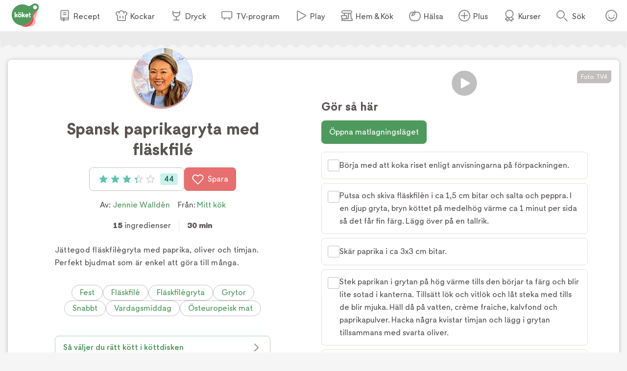

--- FILE ---
content_type: image/svg+xml
request_url: https://www.koket.se/static/svg/icon-list.svg
body_size: 591
content:
<svg width="26" height="25" viewBox="0 0 26 25" fill="none" xmlns="http://www.w3.org/2000/svg">
<path d="M23 4H1C0.4 4 0 3.6 0 3C0 2.4 0.4 2 1 2H23C23.6 2 24 2.4 24 3C24 3.6 23.6 4 23 4ZM5 21C5 20.4 4.6 20 4 20H1C0.4 20 0 20.4 0 21C0 21.6 0.4 22 1 22H4C4.6 22 5 21.6 5 21ZM9 12C9 11.4 8.6 11 8 11H1C0.4 11 0 11.4 0 12C0 12.6 0.4 13 1 13H8C8.6 13 9 12.6 9 12Z" fill="#918C8C"/>
<path fill-rule="evenodd" clip-rule="evenodd" d="M8.53772 16.8284C8.57541 16.4892 8.65607 16.1585 8.77615 15.8439C8.91519 16.2067 9.07784 16.5626 9.26408 16.9091C9.56751 17.4736 9.93357 18.0133 10.3623 18.5181C10.5258 18.7106 10.6985 18.898 10.8802 19.0798C11.062 19.2615 11.2494 19.4342 11.4419 19.5977C11.9466 20.0264 12.4864 20.3925 13.0509 20.6959C13.3974 20.8822 13.7533 21.0448 14.1161 21.1838C13.8014 21.3039 13.4708 21.3846 13.1316 21.4223L9.20584 21.8585C8.56893 21.9292 8.03076 21.3911 8.10153 20.7541L8.53772 16.8284ZM15.5737 17.3914L21.1741 11.7909C21.9551 11.0099 21.9551 9.74356 21.1741 8.96251L20.9975 8.78589C20.2164 8.00484 18.9501 8.00484 18.169 8.78589L12.5686 14.3863C12.8223 15.0492 13.2164 15.6708 13.7528 16.2072C14.2892 16.7436 14.9108 17.1377 15.5737 17.3914ZM16.1702 19.6232L22.5883 13.2051C24.1504 11.6431 24.1504 9.11039 22.5883 7.5483L22.4117 7.37167C20.8496 5.80957 18.3169 5.80958 16.7548 7.37168L10.3368 13.7897C10.5868 15.1932 11.2541 16.5369 12.3386 17.6214C13.4231 18.7059 14.7668 19.3731 16.1702 19.6232Z" fill="#918C8C"/>
</svg>
